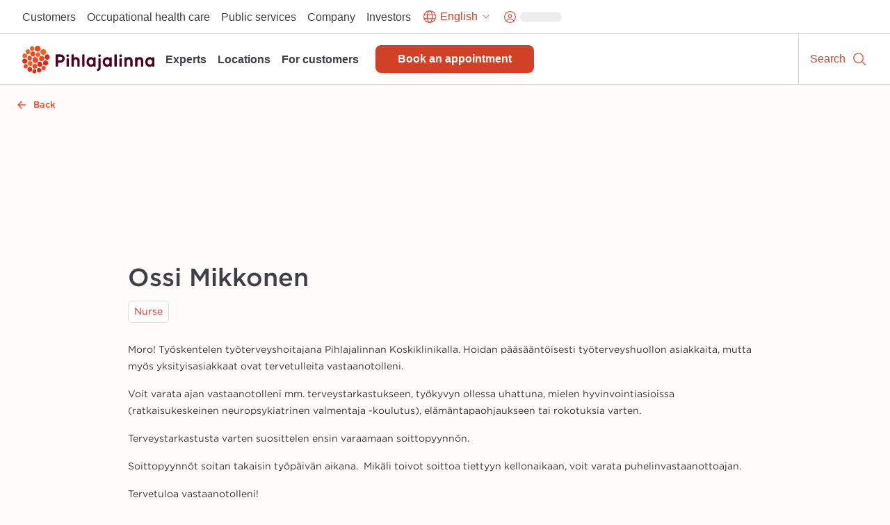

--- FILE ---
content_type: application/javascript; charset=UTF-8
request_url: https://www.pihlajalinna.fi/_next/static/v15.39.1/_ssgManifest.js
body_size: -447
content:
self.__SSG_MANIFEST=new Set(["\u002F404","\u002F500","\u002F[locale]\u002F[[...slug]]","\u002F[locale]\u002Findex_"]);self.__SSG_MANIFEST_CB&&self.__SSG_MANIFEST_CB()